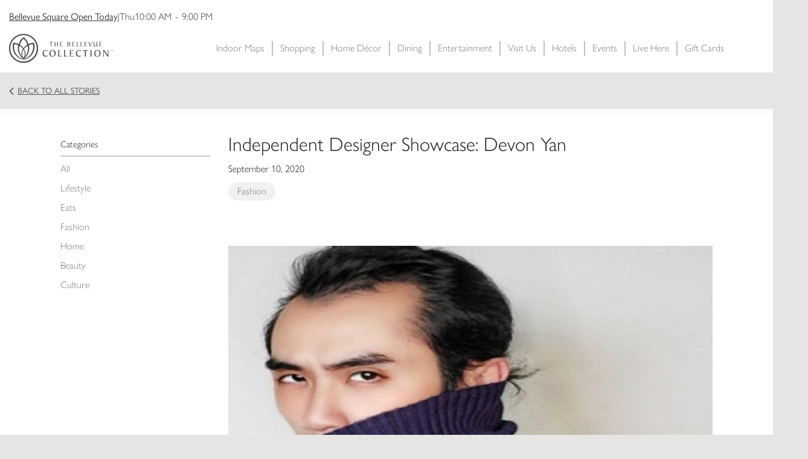

--- FILE ---
content_type: text/html; charset=UTF-8
request_url: https://bellevuecollection.com/2020/09/independent-designer-showcase-devon-yan/
body_size: 16624
content:
<!doctype html>
<html lang="en-US">
  <head>
    <meta charset="utf-8">
    <meta http-equiv="x-ua-compatible" content="ie=edge">
    <meta name="viewport" content="width=device-width, initial-scale=1, shrink-to-fit=no">
    <meta name='robots' content='index, follow, max-image-preview:large, max-snippet:-1, max-video-preview:-1' />
	<style>img:is([sizes="auto" i], [sizes^="auto," i]) { contain-intrinsic-size: 3000px 1500px }</style>
	
	<!-- This site is optimized with the Yoast SEO plugin v25.5 - https://yoast.com/wordpress/plugins/seo/ -->
	<title>Independent Designer Showcase: Devon Yan - The Bellevue Collection</title>
	<meta name="description" content="Learn about local designers of colors and the stories behind their designs. See them on display now at Bellevue Square Sept. 14 - 27, 2020." />
	<link rel="canonical" href="https://bellevuecollection.com/2020/09/independent-designer-showcase-devon-yan/" />
	<meta property="og:locale" content="en_US" />
	<meta property="og:type" content="article" />
	<meta property="og:title" content="Independent Designer Showcase: Devon Yan - The Bellevue Collection" />
	<meta property="og:description" content="Learn about local designers of colors and the stories behind their designs. See them on display now at Bellevue Square Sept. 14 - 27, 2020." />
	<meta property="og:url" content="https://bellevuecollection.com/2020/09/independent-designer-showcase-devon-yan/" />
	<meta property="og:site_name" content="The Bellevue Collection" />
	<meta property="article:published_time" content="2020-09-10T22:25:16+00:00" />
	<meta property="article:modified_time" content="2023-12-07T21:34:30+00:00" />
	<meta property="og:image" content="https://bellevuecollection.com/app/uploads/2020/09/Devon-Yan-Headshot-e1601311195347.jpg" />
	<meta property="og:image:width" content="493" />
	<meta property="og:image:height" content="650" />
	<meta property="og:image:type" content="image/jpeg" />
	<meta name="author" content="Eva Scattergood" />
	<meta name="twitter:card" content="summary_large_image" />
	<meta name="twitter:label1" content="Written by" />
	<meta name="twitter:data1" content="Eva Scattergood" />
	<meta name="twitter:label2" content="Est. reading time" />
	<meta name="twitter:data2" content="1 minute" />
	<script type="application/ld+json" class="yoast-schema-graph">{"@context":"https://schema.org","@graph":[{"@type":"WebPage","@id":"https://bellevuecollection.com/2020/09/independent-designer-showcase-devon-yan/","url":"https://bellevuecollection.com/2020/09/independent-designer-showcase-devon-yan/","name":"Independent Designer Showcase: Devon Yan - The Bellevue Collection","isPartOf":{"@id":"https://bellevuecollection.com/#website"},"primaryImageOfPage":{"@id":"https://bellevuecollection.com/2020/09/independent-designer-showcase-devon-yan/#primaryimage"},"image":{"@id":"https://bellevuecollection.com/2020/09/independent-designer-showcase-devon-yan/#primaryimage"},"thumbnailUrl":"https://bellevuecollection.com/app/uploads/2020/09/Devon-Yan-Headshot-e1601311195347.jpg","datePublished":"2020-09-10T22:25:16+00:00","dateModified":"2023-12-07T21:34:30+00:00","author":{"@id":"https://bellevuecollection.com/#/schema/person/aec10957b1ab1f4713d23f51cd788e2d"},"description":"Learn about local designers of colors and the stories behind their designs. See them on display now at Bellevue Square Sept. 14 - 27, 2020.","breadcrumb":{"@id":"https://bellevuecollection.com/2020/09/independent-designer-showcase-devon-yan/#breadcrumb"},"inLanguage":"en-US","potentialAction":[{"@type":"ReadAction","target":["https://bellevuecollection.com/2020/09/independent-designer-showcase-devon-yan/"]}]},{"@type":"ImageObject","inLanguage":"en-US","@id":"https://bellevuecollection.com/2020/09/independent-designer-showcase-devon-yan/#primaryimage","url":"https://bellevuecollection.com/app/uploads/2020/09/Devon-Yan-Headshot-e1601311195347.jpg","contentUrl":"https://bellevuecollection.com/app/uploads/2020/09/Devon-Yan-Headshot-e1601311195347.jpg","width":493,"height":650,"caption":"Devon Yan Headshot"},{"@type":"BreadcrumbList","@id":"https://bellevuecollection.com/2020/09/independent-designer-showcase-devon-yan/#breadcrumb","itemListElement":[{"@type":"ListItem","position":1,"name":"Home","item":"https://bellevuecollection.com/"},{"@type":"ListItem","position":2,"name":"Stories","item":"https://bellevuecollection.com/news/"},{"@type":"ListItem","position":3,"name":"Independent Designer Showcase: Devon Yan"}]},{"@type":"WebSite","@id":"https://bellevuecollection.com/#website","url":"https://bellevuecollection.com/","name":"The Bellevue Collection","description":"","potentialAction":[{"@type":"SearchAction","target":{"@type":"EntryPoint","urlTemplate":"https://bellevuecollection.com/?s={search_term_string}"},"query-input":{"@type":"PropertyValueSpecification","valueRequired":true,"valueName":"search_term_string"}}],"inLanguage":"en-US"},{"@type":"Person","@id":"https://bellevuecollection.com/#/schema/person/aec10957b1ab1f4713d23f51cd788e2d","name":"Eva Scattergood","image":{"@type":"ImageObject","inLanguage":"en-US","@id":"https://bellevuecollection.com/#/schema/person/image/","url":"https://secure.gravatar.com/avatar/aed99e141913901139ac169b0670264d967c7b7fce60a7364133954433d6c325?s=96&d=mm&r=g","contentUrl":"https://secure.gravatar.com/avatar/aed99e141913901139ac169b0670264d967c7b7fce60a7364133954433d6c325?s=96&d=mm&r=g","caption":"Eva Scattergood"},"url":"https://bellevuecollection.com/author/eva-scattergood/"}]}</script>
	<!-- / Yoast SEO plugin. -->


		<!-- This site uses the Google Analytics by MonsterInsights plugin v9.6.1 - Using Analytics tracking - https://www.monsterinsights.com/ -->
							<script src="//www.googletagmanager.com/gtag/js?id=G-YWV2RFTMRG"  data-cfasync="false" data-wpfc-render="false" type="text/javascript" async></script>
			<script data-cfasync="false" data-wpfc-render="false" type="text/javascript">
				var mi_version = '9.6.1';
				var mi_track_user = true;
				var mi_no_track_reason = '';
								var MonsterInsightsDefaultLocations = {"page_location":"https:\/\/bellevuecollection.com\/2020\/09\/independent-designer-showcase-devon-yan\/"};
								if ( typeof MonsterInsightsPrivacyGuardFilter === 'function' ) {
					var MonsterInsightsLocations = (typeof MonsterInsightsExcludeQuery === 'object') ? MonsterInsightsPrivacyGuardFilter( MonsterInsightsExcludeQuery ) : MonsterInsightsPrivacyGuardFilter( MonsterInsightsDefaultLocations );
				} else {
					var MonsterInsightsLocations = (typeof MonsterInsightsExcludeQuery === 'object') ? MonsterInsightsExcludeQuery : MonsterInsightsDefaultLocations;
				}

								var disableStrs = [
										'ga-disable-G-YWV2RFTMRG',
									];

				/* Function to detect opted out users */
				function __gtagTrackerIsOptedOut() {
					for (var index = 0; index < disableStrs.length; index++) {
						if (document.cookie.indexOf(disableStrs[index] + '=true') > -1) {
							return true;
						}
					}

					return false;
				}

				/* Disable tracking if the opt-out cookie exists. */
				if (__gtagTrackerIsOptedOut()) {
					for (var index = 0; index < disableStrs.length; index++) {
						window[disableStrs[index]] = true;
					}
				}

				/* Opt-out function */
				function __gtagTrackerOptout() {
					for (var index = 0; index < disableStrs.length; index++) {
						document.cookie = disableStrs[index] + '=true; expires=Thu, 31 Dec 2099 23:59:59 UTC; path=/';
						window[disableStrs[index]] = true;
					}
				}

				if ('undefined' === typeof gaOptout) {
					function gaOptout() {
						__gtagTrackerOptout();
					}
				}
								window.dataLayer = window.dataLayer || [];

				window.MonsterInsightsDualTracker = {
					helpers: {},
					trackers: {},
				};
				if (mi_track_user) {
					function __gtagDataLayer() {
						dataLayer.push(arguments);
					}

					function __gtagTracker(type, name, parameters) {
						if (!parameters) {
							parameters = {};
						}

						if (parameters.send_to) {
							__gtagDataLayer.apply(null, arguments);
							return;
						}

						if (type === 'event') {
														parameters.send_to = monsterinsights_frontend.v4_id;
							var hookName = name;
							if (typeof parameters['event_category'] !== 'undefined') {
								hookName = parameters['event_category'] + ':' + name;
							}

							if (typeof MonsterInsightsDualTracker.trackers[hookName] !== 'undefined') {
								MonsterInsightsDualTracker.trackers[hookName](parameters);
							} else {
								__gtagDataLayer('event', name, parameters);
							}
							
						} else {
							__gtagDataLayer.apply(null, arguments);
						}
					}

					__gtagTracker('js', new Date());
					__gtagTracker('set', {
						'developer_id.dZGIzZG': true,
											});
					if ( MonsterInsightsLocations.page_location ) {
						__gtagTracker('set', MonsterInsightsLocations);
					}
										__gtagTracker('config', 'G-YWV2RFTMRG', {"forceSSL":"true","link_attribution":"true"} );
															window.gtag = __gtagTracker;										(function () {
						/* https://developers.google.com/analytics/devguides/collection/analyticsjs/ */
						/* ga and __gaTracker compatibility shim. */
						var noopfn = function () {
							return null;
						};
						var newtracker = function () {
							return new Tracker();
						};
						var Tracker = function () {
							return null;
						};
						var p = Tracker.prototype;
						p.get = noopfn;
						p.set = noopfn;
						p.send = function () {
							var args = Array.prototype.slice.call(arguments);
							args.unshift('send');
							__gaTracker.apply(null, args);
						};
						var __gaTracker = function () {
							var len = arguments.length;
							if (len === 0) {
								return;
							}
							var f = arguments[len - 1];
							if (typeof f !== 'object' || f === null || typeof f.hitCallback !== 'function') {
								if ('send' === arguments[0]) {
									var hitConverted, hitObject = false, action;
									if ('event' === arguments[1]) {
										if ('undefined' !== typeof arguments[3]) {
											hitObject = {
												'eventAction': arguments[3],
												'eventCategory': arguments[2],
												'eventLabel': arguments[4],
												'value': arguments[5] ? arguments[5] : 1,
											}
										}
									}
									if ('pageview' === arguments[1]) {
										if ('undefined' !== typeof arguments[2]) {
											hitObject = {
												'eventAction': 'page_view',
												'page_path': arguments[2],
											}
										}
									}
									if (typeof arguments[2] === 'object') {
										hitObject = arguments[2];
									}
									if (typeof arguments[5] === 'object') {
										Object.assign(hitObject, arguments[5]);
									}
									if ('undefined' !== typeof arguments[1].hitType) {
										hitObject = arguments[1];
										if ('pageview' === hitObject.hitType) {
											hitObject.eventAction = 'page_view';
										}
									}
									if (hitObject) {
										action = 'timing' === arguments[1].hitType ? 'timing_complete' : hitObject.eventAction;
										hitConverted = mapArgs(hitObject);
										__gtagTracker('event', action, hitConverted);
									}
								}
								return;
							}

							function mapArgs(args) {
								var arg, hit = {};
								var gaMap = {
									'eventCategory': 'event_category',
									'eventAction': 'event_action',
									'eventLabel': 'event_label',
									'eventValue': 'event_value',
									'nonInteraction': 'non_interaction',
									'timingCategory': 'event_category',
									'timingVar': 'name',
									'timingValue': 'value',
									'timingLabel': 'event_label',
									'page': 'page_path',
									'location': 'page_location',
									'title': 'page_title',
									'referrer' : 'page_referrer',
								};
								for (arg in args) {
																		if (!(!args.hasOwnProperty(arg) || !gaMap.hasOwnProperty(arg))) {
										hit[gaMap[arg]] = args[arg];
									} else {
										hit[arg] = args[arg];
									}
								}
								return hit;
							}

							try {
								f.hitCallback();
							} catch (ex) {
							}
						};
						__gaTracker.create = newtracker;
						__gaTracker.getByName = newtracker;
						__gaTracker.getAll = function () {
							return [];
						};
						__gaTracker.remove = noopfn;
						__gaTracker.loaded = true;
						window['__gaTracker'] = __gaTracker;
					})();
									} else {
										console.log("");
					(function () {
						function __gtagTracker() {
							return null;
						}

						window['__gtagTracker'] = __gtagTracker;
						window['gtag'] = __gtagTracker;
					})();
									}
			</script>
				<!-- / Google Analytics by MonsterInsights -->
		<script type="text/javascript">
/* <![CDATA[ */
window._wpemojiSettings = {"baseUrl":"https:\/\/s.w.org\/images\/core\/emoji\/16.0.1\/72x72\/","ext":".png","svgUrl":"https:\/\/s.w.org\/images\/core\/emoji\/16.0.1\/svg\/","svgExt":".svg","source":{"concatemoji":"https:\/\/bellevuecollection.com\/wp\/wp-includes\/js\/wp-emoji-release.min.js?ver=6.8.2"}};
/*! This file is auto-generated */
!function(s,n){var o,i,e;function c(e){try{var t={supportTests:e,timestamp:(new Date).valueOf()};sessionStorage.setItem(o,JSON.stringify(t))}catch(e){}}function p(e,t,n){e.clearRect(0,0,e.canvas.width,e.canvas.height),e.fillText(t,0,0);var t=new Uint32Array(e.getImageData(0,0,e.canvas.width,e.canvas.height).data),a=(e.clearRect(0,0,e.canvas.width,e.canvas.height),e.fillText(n,0,0),new Uint32Array(e.getImageData(0,0,e.canvas.width,e.canvas.height).data));return t.every(function(e,t){return e===a[t]})}function u(e,t){e.clearRect(0,0,e.canvas.width,e.canvas.height),e.fillText(t,0,0);for(var n=e.getImageData(16,16,1,1),a=0;a<n.data.length;a++)if(0!==n.data[a])return!1;return!0}function f(e,t,n,a){switch(t){case"flag":return n(e,"\ud83c\udff3\ufe0f\u200d\u26a7\ufe0f","\ud83c\udff3\ufe0f\u200b\u26a7\ufe0f")?!1:!n(e,"\ud83c\udde8\ud83c\uddf6","\ud83c\udde8\u200b\ud83c\uddf6")&&!n(e,"\ud83c\udff4\udb40\udc67\udb40\udc62\udb40\udc65\udb40\udc6e\udb40\udc67\udb40\udc7f","\ud83c\udff4\u200b\udb40\udc67\u200b\udb40\udc62\u200b\udb40\udc65\u200b\udb40\udc6e\u200b\udb40\udc67\u200b\udb40\udc7f");case"emoji":return!a(e,"\ud83e\udedf")}return!1}function g(e,t,n,a){var r="undefined"!=typeof WorkerGlobalScope&&self instanceof WorkerGlobalScope?new OffscreenCanvas(300,150):s.createElement("canvas"),o=r.getContext("2d",{willReadFrequently:!0}),i=(o.textBaseline="top",o.font="600 32px Arial",{});return e.forEach(function(e){i[e]=t(o,e,n,a)}),i}function t(e){var t=s.createElement("script");t.src=e,t.defer=!0,s.head.appendChild(t)}"undefined"!=typeof Promise&&(o="wpEmojiSettingsSupports",i=["flag","emoji"],n.supports={everything:!0,everythingExceptFlag:!0},e=new Promise(function(e){s.addEventListener("DOMContentLoaded",e,{once:!0})}),new Promise(function(t){var n=function(){try{var e=JSON.parse(sessionStorage.getItem(o));if("object"==typeof e&&"number"==typeof e.timestamp&&(new Date).valueOf()<e.timestamp+604800&&"object"==typeof e.supportTests)return e.supportTests}catch(e){}return null}();if(!n){if("undefined"!=typeof Worker&&"undefined"!=typeof OffscreenCanvas&&"undefined"!=typeof URL&&URL.createObjectURL&&"undefined"!=typeof Blob)try{var e="postMessage("+g.toString()+"("+[JSON.stringify(i),f.toString(),p.toString(),u.toString()].join(",")+"));",a=new Blob([e],{type:"text/javascript"}),r=new Worker(URL.createObjectURL(a),{name:"wpTestEmojiSupports"});return void(r.onmessage=function(e){c(n=e.data),r.terminate(),t(n)})}catch(e){}c(n=g(i,f,p,u))}t(n)}).then(function(e){for(var t in e)n.supports[t]=e[t],n.supports.everything=n.supports.everything&&n.supports[t],"flag"!==t&&(n.supports.everythingExceptFlag=n.supports.everythingExceptFlag&&n.supports[t]);n.supports.everythingExceptFlag=n.supports.everythingExceptFlag&&!n.supports.flag,n.DOMReady=!1,n.readyCallback=function(){n.DOMReady=!0}}).then(function(){return e}).then(function(){var e;n.supports.everything||(n.readyCallback(),(e=n.source||{}).concatemoji?t(e.concatemoji):e.wpemoji&&e.twemoji&&(t(e.twemoji),t(e.wpemoji)))}))}((window,document),window._wpemojiSettings);
/* ]]> */
</script>
<style id='wp-emoji-styles-inline-css' type='text/css'>

	img.wp-smiley, img.emoji {
		display: inline !important;
		border: none !important;
		box-shadow: none !important;
		height: 1em !important;
		width: 1em !important;
		margin: 0 0.07em !important;
		vertical-align: -0.1em !important;
		background: none !important;
		padding: 0 !important;
	}
</style>
<style id='global-styles-inline-css' type='text/css'>
:root{--wp--preset--aspect-ratio--square: 1;--wp--preset--aspect-ratio--4-3: 4/3;--wp--preset--aspect-ratio--3-4: 3/4;--wp--preset--aspect-ratio--3-2: 3/2;--wp--preset--aspect-ratio--2-3: 2/3;--wp--preset--aspect-ratio--16-9: 16/9;--wp--preset--aspect-ratio--9-16: 9/16;--wp--preset--color--black: #000000;--wp--preset--color--cyan-bluish-gray: #abb8c3;--wp--preset--color--white: #ffffff;--wp--preset--color--pale-pink: #f78da7;--wp--preset--color--vivid-red: #cf2e2e;--wp--preset--color--luminous-vivid-orange: #ff6900;--wp--preset--color--luminous-vivid-amber: #fcb900;--wp--preset--color--light-green-cyan: #7bdcb5;--wp--preset--color--vivid-green-cyan: #00d084;--wp--preset--color--pale-cyan-blue: #8ed1fc;--wp--preset--color--vivid-cyan-blue: #0693e3;--wp--preset--color--vivid-purple: #9b51e0;--wp--preset--gradient--vivid-cyan-blue-to-vivid-purple: linear-gradient(135deg,rgba(6,147,227,1) 0%,rgb(155,81,224) 100%);--wp--preset--gradient--light-green-cyan-to-vivid-green-cyan: linear-gradient(135deg,rgb(122,220,180) 0%,rgb(0,208,130) 100%);--wp--preset--gradient--luminous-vivid-amber-to-luminous-vivid-orange: linear-gradient(135deg,rgba(252,185,0,1) 0%,rgba(255,105,0,1) 100%);--wp--preset--gradient--luminous-vivid-orange-to-vivid-red: linear-gradient(135deg,rgba(255,105,0,1) 0%,rgb(207,46,46) 100%);--wp--preset--gradient--very-light-gray-to-cyan-bluish-gray: linear-gradient(135deg,rgb(238,238,238) 0%,rgb(169,184,195) 100%);--wp--preset--gradient--cool-to-warm-spectrum: linear-gradient(135deg,rgb(74,234,220) 0%,rgb(151,120,209) 20%,rgb(207,42,186) 40%,rgb(238,44,130) 60%,rgb(251,105,98) 80%,rgb(254,248,76) 100%);--wp--preset--gradient--blush-light-purple: linear-gradient(135deg,rgb(255,206,236) 0%,rgb(152,150,240) 100%);--wp--preset--gradient--blush-bordeaux: linear-gradient(135deg,rgb(254,205,165) 0%,rgb(254,45,45) 50%,rgb(107,0,62) 100%);--wp--preset--gradient--luminous-dusk: linear-gradient(135deg,rgb(255,203,112) 0%,rgb(199,81,192) 50%,rgb(65,88,208) 100%);--wp--preset--gradient--pale-ocean: linear-gradient(135deg,rgb(255,245,203) 0%,rgb(182,227,212) 50%,rgb(51,167,181) 100%);--wp--preset--gradient--electric-grass: linear-gradient(135deg,rgb(202,248,128) 0%,rgb(113,206,126) 100%);--wp--preset--gradient--midnight: linear-gradient(135deg,rgb(2,3,129) 0%,rgb(40,116,252) 100%);--wp--preset--font-size--small: 13px;--wp--preset--font-size--medium: 20px;--wp--preset--font-size--large: 36px;--wp--preset--font-size--x-large: 42px;--wp--preset--spacing--20: 0.44rem;--wp--preset--spacing--30: 0.67rem;--wp--preset--spacing--40: 1rem;--wp--preset--spacing--50: 1.5rem;--wp--preset--spacing--60: 2.25rem;--wp--preset--spacing--70: 3.38rem;--wp--preset--spacing--80: 5.06rem;--wp--preset--shadow--natural: 6px 6px 9px rgba(0, 0, 0, 0.2);--wp--preset--shadow--deep: 12px 12px 50px rgba(0, 0, 0, 0.4);--wp--preset--shadow--sharp: 6px 6px 0px rgba(0, 0, 0, 0.2);--wp--preset--shadow--outlined: 6px 6px 0px -3px rgba(255, 255, 255, 1), 6px 6px rgba(0, 0, 0, 1);--wp--preset--shadow--crisp: 6px 6px 0px rgba(0, 0, 0, 1);}:where(body) { margin: 0; }.wp-site-blocks > .alignleft { float: left; margin-right: 2em; }.wp-site-blocks > .alignright { float: right; margin-left: 2em; }.wp-site-blocks > .aligncenter { justify-content: center; margin-left: auto; margin-right: auto; }:where(.is-layout-flex){gap: 0.5em;}:where(.is-layout-grid){gap: 0.5em;}.is-layout-flow > .alignleft{float: left;margin-inline-start: 0;margin-inline-end: 2em;}.is-layout-flow > .alignright{float: right;margin-inline-start: 2em;margin-inline-end: 0;}.is-layout-flow > .aligncenter{margin-left: auto !important;margin-right: auto !important;}.is-layout-constrained > .alignleft{float: left;margin-inline-start: 0;margin-inline-end: 2em;}.is-layout-constrained > .alignright{float: right;margin-inline-start: 2em;margin-inline-end: 0;}.is-layout-constrained > .aligncenter{margin-left: auto !important;margin-right: auto !important;}.is-layout-constrained > :where(:not(.alignleft):not(.alignright):not(.alignfull)){margin-left: auto !important;margin-right: auto !important;}body .is-layout-flex{display: flex;}.is-layout-flex{flex-wrap: wrap;align-items: center;}.is-layout-flex > :is(*, div){margin: 0;}body .is-layout-grid{display: grid;}.is-layout-grid > :is(*, div){margin: 0;}body{padding-top: 0px;padding-right: 0px;padding-bottom: 0px;padding-left: 0px;}a:where(:not(.wp-element-button)){text-decoration: underline;}:root :where(.wp-element-button, .wp-block-button__link){background-color: #32373c;border-width: 0;color: #fff;font-family: inherit;font-size: inherit;line-height: inherit;padding: calc(0.667em + 2px) calc(1.333em + 2px);text-decoration: none;}.has-black-color{color: var(--wp--preset--color--black) !important;}.has-cyan-bluish-gray-color{color: var(--wp--preset--color--cyan-bluish-gray) !important;}.has-white-color{color: var(--wp--preset--color--white) !important;}.has-pale-pink-color{color: var(--wp--preset--color--pale-pink) !important;}.has-vivid-red-color{color: var(--wp--preset--color--vivid-red) !important;}.has-luminous-vivid-orange-color{color: var(--wp--preset--color--luminous-vivid-orange) !important;}.has-luminous-vivid-amber-color{color: var(--wp--preset--color--luminous-vivid-amber) !important;}.has-light-green-cyan-color{color: var(--wp--preset--color--light-green-cyan) !important;}.has-vivid-green-cyan-color{color: var(--wp--preset--color--vivid-green-cyan) !important;}.has-pale-cyan-blue-color{color: var(--wp--preset--color--pale-cyan-blue) !important;}.has-vivid-cyan-blue-color{color: var(--wp--preset--color--vivid-cyan-blue) !important;}.has-vivid-purple-color{color: var(--wp--preset--color--vivid-purple) !important;}.has-black-background-color{background-color: var(--wp--preset--color--black) !important;}.has-cyan-bluish-gray-background-color{background-color: var(--wp--preset--color--cyan-bluish-gray) !important;}.has-white-background-color{background-color: var(--wp--preset--color--white) !important;}.has-pale-pink-background-color{background-color: var(--wp--preset--color--pale-pink) !important;}.has-vivid-red-background-color{background-color: var(--wp--preset--color--vivid-red) !important;}.has-luminous-vivid-orange-background-color{background-color: var(--wp--preset--color--luminous-vivid-orange) !important;}.has-luminous-vivid-amber-background-color{background-color: var(--wp--preset--color--luminous-vivid-amber) !important;}.has-light-green-cyan-background-color{background-color: var(--wp--preset--color--light-green-cyan) !important;}.has-vivid-green-cyan-background-color{background-color: var(--wp--preset--color--vivid-green-cyan) !important;}.has-pale-cyan-blue-background-color{background-color: var(--wp--preset--color--pale-cyan-blue) !important;}.has-vivid-cyan-blue-background-color{background-color: var(--wp--preset--color--vivid-cyan-blue) !important;}.has-vivid-purple-background-color{background-color: var(--wp--preset--color--vivid-purple) !important;}.has-black-border-color{border-color: var(--wp--preset--color--black) !important;}.has-cyan-bluish-gray-border-color{border-color: var(--wp--preset--color--cyan-bluish-gray) !important;}.has-white-border-color{border-color: var(--wp--preset--color--white) !important;}.has-pale-pink-border-color{border-color: var(--wp--preset--color--pale-pink) !important;}.has-vivid-red-border-color{border-color: var(--wp--preset--color--vivid-red) !important;}.has-luminous-vivid-orange-border-color{border-color: var(--wp--preset--color--luminous-vivid-orange) !important;}.has-luminous-vivid-amber-border-color{border-color: var(--wp--preset--color--luminous-vivid-amber) !important;}.has-light-green-cyan-border-color{border-color: var(--wp--preset--color--light-green-cyan) !important;}.has-vivid-green-cyan-border-color{border-color: var(--wp--preset--color--vivid-green-cyan) !important;}.has-pale-cyan-blue-border-color{border-color: var(--wp--preset--color--pale-cyan-blue) !important;}.has-vivid-cyan-blue-border-color{border-color: var(--wp--preset--color--vivid-cyan-blue) !important;}.has-vivid-purple-border-color{border-color: var(--wp--preset--color--vivid-purple) !important;}.has-vivid-cyan-blue-to-vivid-purple-gradient-background{background: var(--wp--preset--gradient--vivid-cyan-blue-to-vivid-purple) !important;}.has-light-green-cyan-to-vivid-green-cyan-gradient-background{background: var(--wp--preset--gradient--light-green-cyan-to-vivid-green-cyan) !important;}.has-luminous-vivid-amber-to-luminous-vivid-orange-gradient-background{background: var(--wp--preset--gradient--luminous-vivid-amber-to-luminous-vivid-orange) !important;}.has-luminous-vivid-orange-to-vivid-red-gradient-background{background: var(--wp--preset--gradient--luminous-vivid-orange-to-vivid-red) !important;}.has-very-light-gray-to-cyan-bluish-gray-gradient-background{background: var(--wp--preset--gradient--very-light-gray-to-cyan-bluish-gray) !important;}.has-cool-to-warm-spectrum-gradient-background{background: var(--wp--preset--gradient--cool-to-warm-spectrum) !important;}.has-blush-light-purple-gradient-background{background: var(--wp--preset--gradient--blush-light-purple) !important;}.has-blush-bordeaux-gradient-background{background: var(--wp--preset--gradient--blush-bordeaux) !important;}.has-luminous-dusk-gradient-background{background: var(--wp--preset--gradient--luminous-dusk) !important;}.has-pale-ocean-gradient-background{background: var(--wp--preset--gradient--pale-ocean) !important;}.has-electric-grass-gradient-background{background: var(--wp--preset--gradient--electric-grass) !important;}.has-midnight-gradient-background{background: var(--wp--preset--gradient--midnight) !important;}.has-small-font-size{font-size: var(--wp--preset--font-size--small) !important;}.has-medium-font-size{font-size: var(--wp--preset--font-size--medium) !important;}.has-large-font-size{font-size: var(--wp--preset--font-size--large) !important;}.has-x-large-font-size{font-size: var(--wp--preset--font-size--x-large) !important;}
:where(.wp-block-post-template.is-layout-flex){gap: 1.25em;}:where(.wp-block-post-template.is-layout-grid){gap: 1.25em;}
:where(.wp-block-columns.is-layout-flex){gap: 2em;}:where(.wp-block-columns.is-layout-grid){gap: 2em;}
:root :where(.wp-block-pullquote){font-size: 1.5em;line-height: 1.6;}
</style>
<link rel='stylesheet' id='contact-form-7-css' href='https://bellevuecollection.com/app/plugins/contact-form-7/includes/css/styles.css?ver=6.1' type='text/css' media='all' />
<link rel='stylesheet' id='all-in-one-wp-business-hours-css' href='https://bellevuecollection.com/app/plugins/all-in-one-wp-business-hours/assets/main/css/main.css?ver=1.12.0' type='text/css' media='all' />
<link rel='stylesheet' id='sage/main.css-css' href='https://bellevuecollection.com/app/themes/bc/dist/styles/main_5f6db31f.css' type='text/css' media='all' />
<link rel='stylesheet' id='mediaelement-css' href='https://bellevuecollection.com/wp/wp-includes/js/mediaelement/mediaelementplayer-legacy.min.css?ver=4.2.17' type='text/css' media='all' />
<link rel='stylesheet' id='wp-mediaelement-css' href='https://bellevuecollection.com/wp/wp-includes/js/mediaelement/wp-mediaelement.min.css?ver=6.8.2' type='text/css' media='all' />
<script type="text/javascript" src="https://bellevuecollection.com/app/plugins/google-analytics-for-wordpress/assets/js/frontend-gtag.min.js?ver=9.6.1" id="monsterinsights-frontend-script-js" async="async" data-wp-strategy="async"></script>
<script data-cfasync="false" data-wpfc-render="false" type="text/javascript" id='monsterinsights-frontend-script-js-extra'>/* <![CDATA[ */
var monsterinsights_frontend = {"js_events_tracking":"true","download_extensions":"doc,pdf,ppt,zip,xls,docx,pptx,xlsx","inbound_paths":"[{\"path\":\"\\\/go\\\/\",\"label\":\"affiliate\"},{\"path\":\"\\\/recommend\\\/\",\"label\":\"affiliate\"}]","home_url":"https:\/\/bellevuecollection.com","hash_tracking":"false","v4_id":"G-YWV2RFTMRG"};/* ]]> */
</script>
<script type="text/javascript" src="https://bellevuecollection.com/wp/wp-includes/js/jquery/jquery.min.js?ver=3.7.1" id="jquery-core-js"></script>
<script type="text/javascript" src="https://bellevuecollection.com/wp/wp-includes/js/jquery/jquery-migrate.min.js?ver=3.4.1" id="jquery-migrate-js"></script>
<link rel="https://api.w.org/" href="https://bellevuecollection.com/wp-json/" /><link rel="alternate" title="JSON" type="application/json" href="https://bellevuecollection.com/wp-json/wp/v2/posts/28200" /><link rel='shortlink' href='https://bellevuecollection.com/?p=28200' />
<link rel="alternate" title="oEmbed (JSON)" type="application/json+oembed" href="https://bellevuecollection.com/wp-json/oembed/1.0/embed?url=https%3A%2F%2Fbellevuecollection.com%2F2020%2F09%2Findependent-designer-showcase-devon-yan%2F" />
<link rel="alternate" title="oEmbed (XML)" type="text/xml+oembed" href="https://bellevuecollection.com/wp-json/oembed/1.0/embed?url=https%3A%2F%2Fbellevuecollection.com%2F2020%2F09%2Findependent-designer-showcase-devon-yan%2F&#038;format=xml" />
<link rel="icon" href="https://bellevuecollection.com/app/uploads/2017/11/cropped-favicon-32x32.png" sizes="32x32" />
<link rel="icon" href="https://bellevuecollection.com/app/uploads/2017/11/cropped-favicon-192x192.png" sizes="192x192" />
<link rel="apple-touch-icon" href="https://bellevuecollection.com/app/uploads/2017/11/cropped-favicon-180x180.png" />
<meta name="msapplication-TileImage" content="https://bellevuecollection.com/app/uploads/2017/11/cropped-favicon-270x270.png" />
		<style type="text/css" id="wp-custom-css">
			@import url("https://use.typekit.net/jfw5iih.css");

.tk-linotype-didot,
.hero-body h1{ 
	font-family: linotype-didot, serif;
	font-weight: 400;
	font-style: italic;
}

.gallery-slide .slide-title {
	font-family: linotype-didot, serif;
font-weight: 400;
font-style: normal;
}

section.block.slider-gallery {
	margin-bottom: 0;
}

section.repeater-grid .repeater-card .card-text {
background: linear-gradient(to bottom, transparent 1%, #000000CC 50%, #000000CC 100%);
    padding-top: 20%;
}

.hero-body h1 {
	text-transform: uppercase;
}

.card-purchase-form-image-preview img {
	border-radius: 35px;
    box-shadow: 1px 1px 12px grey;
}
.main-menu > ul > li > a {
    color: #ffffff !important;
}
@media (min-width: 1000px) {
	.page-id-41107 section.hero {
    margin-bottom: 2rem;
}
}

.homedecor .listing-dark-variant {
	background: white;
}
.homedecor .listing-dark-variant .listing-category__dark-variant .filters-dark-variant .filter,
.homedecor .title-component {
	color: black;
}

.k header, .k footer {
	display: none;
}
.k main {
	padding-top: 0 !important;
	text-align: center;
}
.k main img {
	display: inline;
	max-width: 80vw;
}
.k .rich-text-body {
	max-width: unset;
}		</style>
		
        <style>
        .offset-in {
            opacity: 0;
            /* transform: translateY(20px); */
            transition: .5s ease-out;
            transition-property: opacity, transform;
            will-change: opacity, transform;
        }

        .offset-in.show {
            opacity: 1;
            /* transform: translateY(0px); */
        }

        .fade-in {
            opacity: 0;
            transition: opacity .5s ease-out;
            will-change: opacity;
        }

        .fade-in.show {
            opacity: 1;
        }
    </style>
    <script type = "text/javascript">
var session_id;localStorage.getItem("session_id")&&window.document.referrer&&window.document.referrer.split("/")[2]===location.hostname?session_id=localStorage.getItem("session_id"):(session_id=Math.floor(1e6*Math.random()+1)+Math.round((new Date).getTime()),localStorage.setItem("session_id",session_id));var timeoutValue=18e5;function eventListener(e,t){document.addEventListener(e,function(){window.clearTimeout(t),t=setTimeout(function(){},timeoutValue)})}var timer=setTimeout(function(){localStorage.removeItem("session_id")},timeoutValue);eventListener("mousedown",timer),eventListener("scroll",timer);var utm_src="unk",utm_mdm="unk",acb=Math.round((new Date).getTime()),title=window.document.title,url=window.location.href,cust="1479898-820-KGW",prd="web",ref=window.document.referrer;function decode(e){return-1!=e.indexOf("%3D")?decode(decodeURIComponent(e)):e}function set_param(e,t,s){var n=e[0];n+="&"+(t=encodeURI(t))+"="+(s=encodeURI(s)),e[0]=n}(url=decode(url)).indexOf("utm_source=")>-1&&(utm_src=url.substr(url.indexOf("utm_source=")+"utm_source".length+1).split("&")[0]),url.indexOf("utm_medium=")>-1&&(utm_mdm=url.substr(url.indexOf("utm_medium=")+"utm_medium".length+1).split("&")[0]);var pixel_src="https://tn.alphonso.tv/ad/ord="+acb+"?prd="+prd+"&cust="+cust+"&utm_source="+utm_src+"&utm_mdm="+utm_mdm+"&url="+encodeURIComponent(url)+"&title="+encodeURIComponent(title)+"&sess_status=st&sess="+session_id+"&ref="+encodeURIComponent(ref);set_param(pixel_src=[pixel_src],"event_type","visit"),(new Image).src=pixel_src[0],window.onbeforeunload=function(){acb=Math.round((new Date).getTime()),(new Image).src="https://tn.alphonso.tv/ad/ord="+acb+"?prd="+prd+"&cust="+cust+"&sess_status=en&sess="+session_id+"&ref="+encodeURIComponent(ref)};
</script>    <meta name="p:domain_verify" content="da630e591c565e6d1c326947bc0960b4"/>
    <!-- Meta Pixel Code -->
<script>
!function(f,b,e,v,n,t,s)
{if(f.fbq)return;n=f.fbq=function(){n.callMethod?
n.callMethod.apply(n,arguments):n.queue.push(arguments)};
if(!f._fbq)f._fbq=n;n.push=n;n.loaded=!0;n.version='2.0';
n.queue=[];t=b.createElement(e);t.async=!0;
t.src=v;s=b.getElementsByTagName(e)[0];
s.parentNode.insertBefore(t,s)}(window, document,'script',
'https://connect.facebook.net/en_US/fbevents.js');
fbq('init', '533941429323602');
fbq('track', 'PageView');
</script>
<noscript><img height="1" width="1" style="display:none"
src="https://www.facebook.com/tr?id=533941429323602&ev=PageView&noscript=1"
/></noscript>
<!-- End Meta Pixel Code -->    <!-- Google Tag Manager Retargeting -->
    <script>(function(w,d,s,l,i){w[l]=w[l]||[];w[l].push({'gtm.start':
    new Date().getTime(),event:'gtm.js'});var f=d.getElementsByTagName(s)[0],
    j=d.createElement(s),dl=l!='dataLayer'?'&l='+l:'';j.async=true;j.src=
    'https://www.googletagmanager.com/gtm.js?id='+i+dl;f.parentNode.insertBefore(j,f);
    })(window,document,'script','dataLayerZypmedia','GTM-PTQZJ8VT');</script>
    <!-- End Google Tag Manager -->

    <!-- Begin TVSquared Tracking Code --> <script type="text/javascript"> var _tvq = window._tvq = window._tvq || []; (function() { var u = (("https:" == document.location.protocol) ? "https://collector-22678.us.tvsquared.com/" : "http://collector-22678.us.tvsquared.com/"); _tvq.push(['setSiteId', "TV-7272362718-1"]); _tvq.push(['setTrackerUrl', u + 'tv2track.php']); _tvq.push([function() { this.deleteCustomVariable(5, 'page') }]); _tvq.push(['trackPageView']); var d = document, g = d.createElement('script'), s = d.getElementsByTagName('script')[0]; g.type = 'text/javascript'; g.defer = true; g.async = true; g.src = u + 'tv2track.js'; s.parentNode.insertBefore(g, s); })(); </script> <!-- End TVSquared Tracking Code -->
</head>

  <body class="wp-singular post-template post-template-views post-template-template-editorial post-template-viewstemplate-editorial single single-post postid-28200 single-format-standard wp-theme-bcresources independent-designer-showcase-devon-yan accent-purple app-data index-data singular-data single-data single-post-data single-post-independent-designer-showcase-devon-yan-data template-editorial-data">
        <noscript><iframe src="https://www.googletagmanager.com/ns.html?id=GTM-W73T9FB"
height="0" width="0" style="display:none;visibility:hidden"></iframe></noscript>


<!-- Google Tag Manager Retargeting (noscript) -->
<noscript><iframe src="https://www.googletagmanager.com/ns.html?id=GTM-PTQZJ8VT"
height="0" width="0" style="display:none;visibility:hidden"></iframe></noscript>
<!-- End Google Tag Manager (noscript) -->

<header class="menu">

    
    <div class="fixed-menu container large">
		<div class="d-none d-lg-flex nav-hours">
			 
								<div class="labels">
					<span class="d-none open-label">
						<a href="/visit/">Bellevue Square Open Today</a>
					</span>
					<span class="close-label">
						<a href="/visit/">Bellevue Square Open Today</a>
					</span>
				</div>
				<span class="label-separator"> | </span>
								<div class="shortcode">
					<div id="bhr-post-38867" data-id="38867" data-wpurl="" class="bhr-wrapper"></div><!-- Powered by All-In-One WP Business Hours -->
				</div>
					</div>
		<div class="header-row">

			<a class="brand" href="https://bellevuecollection.com/">
				<img src="https://bellevuecollection.com/app/uploads/2018/05/logo.svg" class="stacked" alt="Bellevue Collection" decoding="async" />
				<img src="https://bellevuecollection.com/app/uploads/2018/05/logo-horz.svg" class="horizontal" alt="Bellevue Collection" decoding="async" loading="lazy" />
			</a>

			<nav>
				<div class="nav-prisna-row">
						<div class="nav-primary">
							<div class="nav-hours d-block d-lg-none">
								<div class="labels">
									<span class="open-label">
										<a href="/visit/">Bellevue Square Open Today</a>
									</span>
									<span class="d-none close-label">
										<a href="/visit/">Bellevue Square Open Today</a>
									</span>
								</div>
								<div class="shortcode">
									<div id="bhr-post-38867" data-id="38867" data-wpurl="" class="bhr-wrapper"></div><!-- Powered by All-In-One WP Business Hours -->
								</div>
							</div>
															<div class="menu-primary-container"><ul id="menu-primary" class="_row"><li id="menu-item-22268" class="menu-item menu-item-type-post_type menu-item-object-page menu-item-22268"><a href="https://bellevuecollection.com/interactive-map/">Indoor Maps</a></li>
<li id="menu-item-19686" class="nav_col menu-item menu-item-type-post_type menu-item-object-page menu-item-19686"><a href="https://bellevuecollection.com/shop/">Shopping</a></li>
<li id="menu-item-47248" class="menu-item menu-item-type-post_type menu-item-object-page menu-item-47248"><a href="https://bellevuecollection.com/homedecor/">Home Décor</a></li>
<li id="menu-item-19687" class="nav_col menu-item menu-item-type-post_type menu-item-object-page menu-item-19687"><a href="https://bellevuecollection.com/dining/">Dining</a></li>
<li id="menu-item-30288" class="menu-item menu-item-type-post_type menu-item-object-page menu-item-30288"><a href="https://bellevuecollection.com/entertainment/">Entertainment</a></li>
<li id="menu-item-1359" class="nav_col menu-item menu-item-type-post_type menu-item-object-page menu-item-1359"><a href="https://bellevuecollection.com/visit-here/">Visit Us</a></li>
<li id="menu-item-29839" class="menu-item menu-item-type-post_type menu-item-object-page menu-item-29839"><a href="https://bellevuecollection.com/hotels/">Hotels</a></li>
<li id="menu-item-28040" class="menu-item menu-item-type-post_type menu-item-object-page menu-item-28040"><a href="https://bellevuecollection.com/events/">Events</a></li>
<li id="menu-item-1360" class="nav_col menu-item menu-item-type-post_type menu-item-object-page menu-item-1360"><a href="https://bellevuecollection.com/live-here/">Live Here</a></li>
<li id="menu-item-19580" class="nav_col menu-item menu-item-type-post_type menu-item-object-page menu-item-19580"><a href="https://bellevuecollection.com/gift-certificates/">Gift Cards</a></li>
</ul></div>
													</div>
						<div class="prisna">
							<div class="prisna-wrapper">
								<div class="prisna-wp-translate-widget-container"></div>
							</div>
						</div>
				</div>
			</nav>

			<div class="menu-mobile-btn">
				<div class="mobile-btn-wrapper">
					<span></span>
					<span></span>
					<span></span>
					<span></span>
				</div>
			</div>

		</div>
    </div>

			<div class="back-to-posts">
	<div class="container large">
		<div class="row no-gutters">
			<a class="back-link" href="https://bellevuecollection.com/news/">
				<i class="fa-angle-left"></i>
				<span>Back To All Stories</span>
            </a>
		</div>
	</div>
</div>	
</header>

    <main class="main">
          <div class="container pt-4">
    <div class="row">
      <div class="col-12 col-sm-3 categories py-1 order-2 order-sm-1">
        <div class="sticky-top">
        <h4>Categories</h4>
        <ul>
                      <li><a href="https://bellevuecollection.com/news/">All</a></li>
                    	<li class="cat-item cat-item-1346"><a href="https://bellevuecollection.com/category/lifestyle/">Lifestyle</a>
</li>
	<li class="cat-item cat-item-1347"><a href="https://bellevuecollection.com/category/eats/">Eats</a>
</li>
	<li class="cat-item cat-item-1348"><a href="https://bellevuecollection.com/category/fashion/">Fashion</a>
</li>
	<li class="cat-item cat-item-1380"><a href="https://bellevuecollection.com/category/home/">Home</a>
</li>
	<li class="cat-item cat-item-1436"><a href="https://bellevuecollection.com/category/beauty/">Beauty</a>
</li>
	<li class="cat-item cat-item-1446"><a href="https://bellevuecollection.com/category/culture/">Culture</a>
</li>

        </ul>
      </div>
      </div>
      <div class="col-12 col-sm-9 order-1 order-sm-2">
        <article class="editorial-post" class="post-28200 post type-post status-publish format-standard has-post-thumbnail hentry category-fashion">

	
        <div class="row">
            <div class="col-12 center-column mb-1 mb-md-1">
                <h1 class="header offset-in mb-1">
                    Independent Designer Showcase: Devon Yan
                </h1>
                                                    <div style="margin-bottom:1rem">September 10, 2020</div>
                
                                <div class="categories">
                                            <span class="tag">Fashion</span>
                                    </div>
                
            </div>
        </div>

		<div class="layout-row">
            <div class="full-column editorial-image">
                                    <img width="493" height="650" src="https://bellevuecollection.com/app/uploads/2020/09/Devon-Yan-Headshot-e1601311195347.jpg" class="img-fluid fade-in lazyload blur-up wp-post-image" alt="Devon Yan Headshot" decoding="async" />
                            </div>
        </div>




    
    
            <!-- Modals -->
    
      <div class="editorial-builder">

                
                

                <div class="layout-row editorial-block editorial-paragraph">

                    
                                        <div class="full-column">
                        <h2 class="header">
                            
                        </h2>
                        <div class="content wp-content">
                                                        <div class="text"><p>&nbsp;</p>
<p><img fetchpriority="high" decoding="async" class="wp-image-28209 aligncenter" src="/app/uploads/2020/09/Logo-e1599689702866-540x360.png" alt="Devonation logo" width="416" height="277" srcset="https://bellevuecollection.com/app/uploads/2020/09/Logo-e1599689702866-540x360.png 540w, https://bellevuecollection.com/app/uploads/2020/09/Logo-e1599689702866-1024x682.png 1024w, https://bellevuecollection.com/app/uploads/2020/09/Logo-e1599689702866-768x512.png 768w" sizes="(max-width: 416px) 100vw, 416px" /></p>
<p>Designer Devon Yan was raised in Hong Kong with a passion for art from a young age. All his life he loved to draw, especially portraits and illustrations, but when it came time to apply for college, his parents didn’t support his dream of pursuing art at a university level. Under their insistence, Devon instead studied public administration by day while learning as much as he could about fashion design in secret during his free time. Eventually, all that self-teaching led to opportunities to work in Hong Kong’s fashion world—but he never felt creatively fulfilled as an in-house designer fulfilling someone else’s orders.</p>
<p>In 2006, Devon chose to move to his husband’s hometown of Portland, Oregon. He started by working as a professional artist, gaining a reputation for his watercolor work. As his network grew, he became acquainted with the team behind Portland Fashion Week. In 2009, he assisted backstage at the show and while watching, a lightbulb went off. “Some of the collections were so simple,” he says. “I thought, if these collections are getting recognition, maybe I can show my own vision to people and make it feel exciting. Even more exciting.” He launched his line DEVONATION the following year and moved to Seattle a year after that. By 2016, Devon was able to take home the winning title at The Bellevue Collection’s Independent Designer Runway Show.</p>
<p>Devon’s signature style is characterized by expert tailoring with an intentional use of texture and unique cutting techniques. He likes to take familiar silhouettes but construct them with unique lines that feel architectural and unexpected. Being from an international hub like Hong Kong, he grew up surrounded by different cultures. “I was exposed to European style, American Style, Japanese style, and I’ve been able to mix all these different elements,” he says. He’s merged traditional Japanese kimonos with European Victorian styles, for example. “I think it’s important to try things no one has seen before.”</p>
<p>Devon thinks of fashion forward as being inclusive, of shape and size and gender. “The past few years, we’ve seen fashion celebrating humans with different body types, even in high fashion,” he says. “Fashion should represent what society is talking about and what people care about today. My new collection looks at merging masculine and feminine elements, blending them to live together in the same way that people aren’t limited to one or the other.” The result is a collection that embraces gender as fluid, with looks that appeal to anyone.</p>
<p>Most of all, as someone who has never let naysayers keep him from his aspirations, Devon hopes his story might inspire younger designers and anyone with a dream. “Even if your parents or society strongly disagree with you, it’s important to go after what you’re passionate about,” he says. “Everyone just has one life and you can’t go back to yesterday. Believe in yourself and go for what you want.”</p>
<p>Watch Devon&#8217;s video here:</p>
<div style="width: 960px;" class="wp-video"><!--[if lt IE 9]><script>document.createElement('video');</script><![endif]-->
<video class="wp-video-shortcode" id="video-28200-1" width="960" height="540" preload="metadata" controls="controls"><source type="video/mp4" src="/app/uploads/2020/09/Devon-Yan1.mp4?_=1" /><a href="/app/uploads/2020/09/Devon-Yan1.mp4">/app/uploads/2020/09/Devon-Yan1.mp4</a></video></div>
</div>
                        </div>
                    </div>

                    
                                    </div>
                
            
                

                <div class="layout-row editorial-block editorial-image_gallery">

                    
                                                                <div class="full-column">
                                                        <div class="slider-editorial">
                    </div>
                        </div>
                    

                                    </div>
                
                    </div>
        
        
        
</article>
      </div>
    </div>
  </div>

<div class="post-footer py-5">
    <div class="container">
        <div class="row">
            <div class="col-12">

        <h4 class="text-uppercase mb-2">Related Stories</h4>
        <div class="action-cards-row">
                           <div class="action-card offset-in columns-3">

	<div class="card-inner">

                    <a class="cover-link" href="https://bellevuecollection.com/2025/11/small-business-saturday-at-the-bellevue-collection/">
                                <div class="sr-only">Small Business Saturday at The Bellevue Collection</div>
                            </a>
        
        <div class="card-body">

                <div class="body-top">
                    <h2 class="title ">Small Business Saturday at The Bellevue Collection</h2>
                    <div class="description">Small Business Saturday is this November 30th, and The Bellevue Collection is proud to be home to an assortment of incredible local shops and restaurants. This Saturday,... </div>
                </div>

                <div class="body-bottom">
                                        <div class="categories">
                                                    <span class="tag">Lifestyle</span>
                                                    <span class="tag">Eats</span>
                                                    <span class="tag">Fashion</span>
                                                    <span class="tag">Home</span>
                                                    <span class="tag">Beauty</span>
                                            </div>
                                    </div>
            
        </div>

		<div class="card-image">
            <div class="image-wrapper" style="background-size: cover; background-position: center center; background-image: url('https://bellevuecollection.com/app/uploads/2024/11/Small-1.png')">
            </div>
        </div>

    </div>
</div>
                   <div class="action-card offset-in columns-3">

	<div class="card-inner">

                    <a class="cover-link" href="https://bellevuecollection.com/2025/06/the-bellevue-collections-fathers-day-gift-guide/">
                                <div class="sr-only">The Bellevue Collection’s Father’s Day Gift Guide</div>
                            </a>
        
        <div class="card-body">

                <div class="body-top">
                    <h2 class="title ">The Bellevue Collection’s Father’s Day Gift Guide</h2>
                    <div class="description">Skip the neckties and slippers this year, and go for a gift that’s tailored to Dad’s interests. Whether he prefers to celebrate inside, outside, on the green or at... </div>
                </div>

                <div class="body-bottom">
                                        <div class="categories">
                                                    <span class="tag">Lifestyle</span>
                                                    <span class="tag">Fashion</span>
                                            </div>
                                    </div>
            
        </div>

		<div class="card-image">
            <div class="image-wrapper" style="background-size: cover; background-position: center center; background-image: url('https://bellevuecollection.com/app/uploads/2025/06/1.png')">
            </div>
        </div>

    </div>
</div>
                   <div class="action-card offset-in columns-3">

	<div class="card-inner">

                    <a class="cover-link" href="https://bellevuecollection.com/2025/05/mothers-day-gift-guide-2025/">
                                <div class="sr-only">Mother&#8217;s Day Gift Guide</div>
                            </a>
        
        <div class="card-body">

                <div class="body-top">
                    <h2 class="title ">Mother&#8217;s Day Gift Guide</h2>
                    <div class="description">Mother’s Day is almost here – give Mom a gift that celebrates her interests and makes her feel loved all year... </div>
                </div>

                <div class="body-bottom">
                                        <div class="categories">
                                                    <span class="tag">Lifestyle</span>
                                                    <span class="tag">Fashion</span>
                                                    <span class="tag">Home</span>
                                                    <span class="tag">Beauty</span>
                                            </div>
                                    </div>
            
        </div>

		<div class="card-image">
            <div class="image-wrapper" style="background-size: cover; background-position: center center; background-image: url('https://bellevuecollection.com/app/uploads/2025/05/1.png')">
            </div>
        </div>

    </div>
</div>
                </div>
        </div>
    </div>
</div>


    </main>

        <footer>

    

        <div class="container">
        <div class="footer-row">

            <div class="footer-body">
                                    <ul class="menu social-menu">
                                            <li class="social-menu-item">
                            <a target="_blank" href="https://instagram.com/bellevuecollection/">
                                                                <i class="fa-instagram"></i>
                                                            </a>
                        </li>
                                            <li class="social-menu-item">
                            <a target="_blank" href="https://www.facebook.com/BellevueCollection">
                                                                <i class="fa-facebook"></i>
                                                            </a>
                        </li>
                                            <li class="social-menu-item">
                            <a target="_blank" href="https://twitter.com/BelleCollection">
                                                                <svg width="18" height="18" style="margin-bottom: 6px;" viewBox="0 0 461 416" fill="none" xmlns="http://www.w3.org/2000/svg">
                                    <path d="M363.2 0H433.8L279.6 176.2L461 416H319L207.7 270.6L80.5 416H9.8L174.7 227.5L0.800003 0H146.4L246.9 132.9L363.2 0ZM338.4 373.8H377.5L125.1 40H83.1L338.4 373.8Z" fill="currentColor"/>
                                </svg> 
                                                            </a>
                        </li>
                                            <li class="social-menu-item">
                            <a target="_blank" href="https://www.youtube.com/BellevueCollection">
                                                                <i class="fa-youtube-play"></i>
                                                            </a>
                        </li>
                                            <li class="social-menu-item">
                            <a target="_blank" href="https://bellevuecollection.com/wechat/">
                                                                <i class="fa-wechat"></i>
                                                            </a>
                        </li>
                                        </ul>
                
                <div class="store-address">
                    The Bellevue Collection<br />
Bellevue, WA 98004
                </div>

                <div class="store-hours">
                    <div class="title">
                        Hours
                    </div>
                                            <div class="store">
                            <span class="dont-translate">Bellevue Square:</span> 
                            <div class="w-100 d-block d-sm-none"></div>
                            M-Sat: 10am-9pm / Sun: 11am-7pm
                        </div>
                                            <div class="store">
                            <span class="dont-translate">Lincoln Square:</span>
                            <div class="w-100 d-block d-sm-none"></div>
                            Restaurant & entertainment hours vary. 
                        </div>
                                            <div class="store">
                            <span class="dont-translate">Bellevue Place:</span>
                            <div class="w-100 d-block d-sm-none"></div>
                            M-Sat: 10am-8pm / Sun: 12pm-5pm
                        </div>
                                    </div>
            </div>

            <div class="footer-nav">
                                    <div class="menu-footer-primary-navigation-container"><ul id="menu-footer-primary-navigation" class="footer-primary-navigation"><li id="menu-item-20442" class="menu-item menu-item-type-post_type menu-item-object-page menu-item-20442"><a href="https://bellevuecollection.com/contact-us/">Contact Us</a></li>
<li id="menu-item-19761" class="menu-item menu-item-type-post_type menu-item-object-page menu-item-19761"><a href="https://bellevuecollection.com/work-here/">Job Opportunities</a></li>
<li id="menu-item-19760" class="menu-item menu-item-type-post_type menu-item-object-page menu-item-19760"><a href="https://bellevuecollection.com/about/">About Us</a></li>
<li id="menu-item-26709" class="menu-item menu-item-type-post_type menu-item-object-page menu-item-26709"><a href="https://bellevuecollection.com/employeeresources/">Employee Resources</a></li>
<li id="menu-item-32495" class="menu-item menu-item-type-post_type menu-item-object-page menu-item-32495"><a href="https://bellevuecollection.com/rules-of-conduct/">Rules of Conduct / Pet Policy</a></li>
<li id="menu-item-37149" class="menu-item menu-item-type-post_type menu-item-object-page menu-item-37149"><a href="https://bellevuecollection.com/terms-of-service/">Terms of Service</a></li>
<li id="menu-item-28001" class="menu-item menu-item-type-post_type menu-item-object-page menu-item-28001"><a href="https://bellevuecollection.com/be-rewarded/">Be. Rewarded Program</a></li>
<li id="menu-item-20444" class="menu-item menu-item-type-post_type menu-item-object-page menu-item-20444"><a href="https://bellevuecollection.com/privacy-policy/">Privacy Policy</a></li>
<li id="menu-item-19762" class="menu-item menu-item-type-post_type menu-item-object-page menu-item-19762"><a href="https://bellevuecollection.com/press/">Press</a></li>
<li id="menu-item-24257" class="menu-item menu-item-type-post_type menu-item-object-page menu-item-24257"><a href="https://bellevuecollection.com/unsubscribe/">Unsubscribe</a></li>
</ul></div>
                            </div>

            <div class="footer-details">
                <div class="footer-details-row">
                    <div class="acknowledgment">
                        Brought to you by
                        <a target="_blank" href="https://kdc.bellevuecollection.com/">
                            <u>Kemper Development Company</u>
                        </a>
                    </div>
                    <div class="prisna">
                        <div class="prisna-wrapper">
                            <div class="prisna-wp-translate-widget-container"></div>
                        </div>
                    </div>
                </div>
            </div>
        </div>
    </div>
</footer>

    <script type="speculationrules">
{"prefetch":[{"source":"document","where":{"and":[{"href_matches":"\/*"},{"not":{"href_matches":["\/wp\/wp-*.php","\/wp\/wp-admin\/*","\/app\/uploads\/*","\/app\/*","\/app\/plugins\/*","\/app\/themes\/bc\/resources\/*","\/*\\?(.+)"]}},{"not":{"selector_matches":"a[rel~=\"nofollow\"]"}},{"not":{"selector_matches":".no-prefetch, .no-prefetch a"}}]},"eagerness":"conservative"}]}
</script>
<script type="text/javascript" src="https://bellevuecollection.com/wp/wp-includes/js/dist/hooks.min.js?ver=4d63a3d491d11ffd8ac6" id="wp-hooks-js"></script>
<script type="text/javascript" src="https://bellevuecollection.com/wp/wp-includes/js/dist/i18n.min.js?ver=5e580eb46a90c2b997e6" id="wp-i18n-js"></script>
<script type="text/javascript" id="wp-i18n-js-after">
/* <![CDATA[ */
wp.i18n.setLocaleData( { 'text direction\u0004ltr': [ 'ltr' ] } );
/* ]]> */
</script>
<script type="text/javascript" src="https://bellevuecollection.com/app/plugins/contact-form-7/includes/swv/js/index.js?ver=6.1" id="swv-js"></script>
<script type="text/javascript" id="contact-form-7-js-before">
/* <![CDATA[ */
var wpcf7 = {
    "api": {
        "root": "https:\/\/bellevuecollection.com\/wp-json\/",
        "namespace": "contact-form-7\/v1"
    }
};
/* ]]> */
</script>
<script type="text/javascript" src="https://bellevuecollection.com/app/plugins/contact-form-7/includes/js/index.js?ver=6.1" id="contact-form-7-js"></script>
<script type="text/javascript" src="https://bellevuecollection.com/app/plugins/all-in-one-wp-business-hours/assets/main/js/vendors.js?ver=1.12.0" id="business-hr-vendor-js"></script>
<script type="text/javascript" src="https://bellevuecollection.com/app/plugins/all-in-one-wp-business-hours/assets/main/js/runtime.js?ver=1.12.0" id="business-hr-runtime-js"></script>
<script type="text/javascript" src="https://bellevuecollection.com/app/plugins/all-in-one-wp-business-hours/assets/main/js/frontend.js?ver=1.12.0" id="all-in-one-wp-business-hours-js"></script>
<script type="text/javascript" src="https://bellevuecollection.com/app/themes/bc/dist/scripts/main_5f6db31f.js" id="sage/main.js-js"></script>
<script type="text/javascript" id="mediaelement-core-js-before">
/* <![CDATA[ */
var mejsL10n = {"language":"en","strings":{"mejs.download-file":"Download File","mejs.install-flash":"You are using a browser that does not have Flash player enabled or installed. Please turn on your Flash player plugin or download the latest version from https:\/\/get.adobe.com\/flashplayer\/","mejs.fullscreen":"Fullscreen","mejs.play":"Play","mejs.pause":"Pause","mejs.time-slider":"Time Slider","mejs.time-help-text":"Use Left\/Right Arrow keys to advance one second, Up\/Down arrows to advance ten seconds.","mejs.live-broadcast":"Live Broadcast","mejs.volume-help-text":"Use Up\/Down Arrow keys to increase or decrease volume.","mejs.unmute":"Unmute","mejs.mute":"Mute","mejs.volume-slider":"Volume Slider","mejs.video-player":"Video Player","mejs.audio-player":"Audio Player","mejs.captions-subtitles":"Captions\/Subtitles","mejs.captions-chapters":"Chapters","mejs.none":"None","mejs.afrikaans":"Afrikaans","mejs.albanian":"Albanian","mejs.arabic":"Arabic","mejs.belarusian":"Belarusian","mejs.bulgarian":"Bulgarian","mejs.catalan":"Catalan","mejs.chinese":"Chinese","mejs.chinese-simplified":"Chinese (Simplified)","mejs.chinese-traditional":"Chinese (Traditional)","mejs.croatian":"Croatian","mejs.czech":"Czech","mejs.danish":"Danish","mejs.dutch":"Dutch","mejs.english":"English","mejs.estonian":"Estonian","mejs.filipino":"Filipino","mejs.finnish":"Finnish","mejs.french":"French","mejs.galician":"Galician","mejs.german":"German","mejs.greek":"Greek","mejs.haitian-creole":"Haitian Creole","mejs.hebrew":"Hebrew","mejs.hindi":"Hindi","mejs.hungarian":"Hungarian","mejs.icelandic":"Icelandic","mejs.indonesian":"Indonesian","mejs.irish":"Irish","mejs.italian":"Italian","mejs.japanese":"Japanese","mejs.korean":"Korean","mejs.latvian":"Latvian","mejs.lithuanian":"Lithuanian","mejs.macedonian":"Macedonian","mejs.malay":"Malay","mejs.maltese":"Maltese","mejs.norwegian":"Norwegian","mejs.persian":"Persian","mejs.polish":"Polish","mejs.portuguese":"Portuguese","mejs.romanian":"Romanian","mejs.russian":"Russian","mejs.serbian":"Serbian","mejs.slovak":"Slovak","mejs.slovenian":"Slovenian","mejs.spanish":"Spanish","mejs.swahili":"Swahili","mejs.swedish":"Swedish","mejs.tagalog":"Tagalog","mejs.thai":"Thai","mejs.turkish":"Turkish","mejs.ukrainian":"Ukrainian","mejs.vietnamese":"Vietnamese","mejs.welsh":"Welsh","mejs.yiddish":"Yiddish"}};
/* ]]> */
</script>
<script type="text/javascript" src="https://bellevuecollection.com/wp/wp-includes/js/mediaelement/mediaelement-and-player.min.js?ver=4.2.17" id="mediaelement-core-js"></script>
<script type="text/javascript" src="https://bellevuecollection.com/wp/wp-includes/js/mediaelement/mediaelement-migrate.min.js?ver=6.8.2" id="mediaelement-migrate-js"></script>
<script type="text/javascript" id="mediaelement-js-extra">
/* <![CDATA[ */
var _wpmejsSettings = {"pluginPath":"\/wp\/wp-includes\/js\/mediaelement\/","classPrefix":"mejs-","stretching":"responsive","audioShortcodeLibrary":"mediaelement","videoShortcodeLibrary":"mediaelement"};
/* ]]> */
</script>
<script type="text/javascript" src="https://bellevuecollection.com/wp/wp-includes/js/mediaelement/wp-mediaelement.min.js?ver=6.8.2" id="wp-mediaelement-js"></script>
<script type="text/javascript" src="https://bellevuecollection.com/wp/wp-includes/js/mediaelement/renderers/vimeo.min.js?ver=4.2.17" id="mediaelement-vimeo-js"></script>
    
  </body>
</html>
